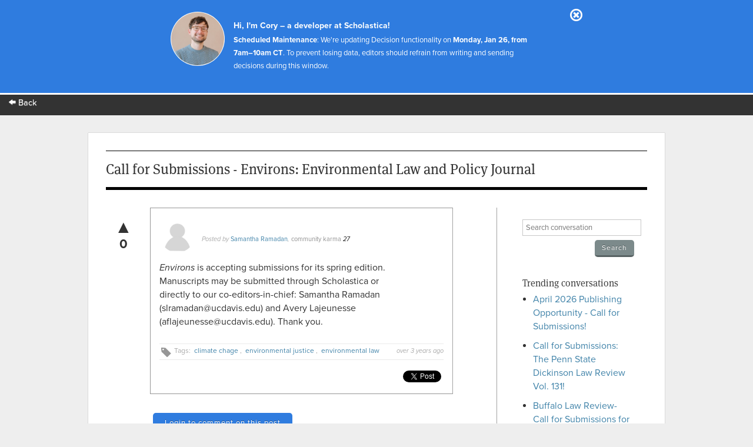

--- FILE ---
content_type: text/html; charset=utf-8
request_url: https://app.scholasticahq.com/conversation/questions/call-for-submissions-environs-environmental-law-and-policy-journal
body_size: 6693
content:
<!DOCTYPE html>
<html data-ng-app='Scholastica.Conversation'>
<head>
<title>Scholastica: Call for Submissions - Environs: Environmental Law and Policy Journal </title>
<link rel="icon" type="image/x-icon" href="https://assets.scholasticahq.com/assets/favicon-575713edd1dc0dd5811bbc1b7893cf299318af3d22bc8e863eae37a7d61f7ebb.ico" />
<link rel="stylesheet" href="https://assets.scholasticahq.com/assets/precompiled_scholastica_bootstrap-33456cfed53ca9bb25f2cc81a749551b0fc77b386b6e51e5298fa27024850a89.css" media="screen" />
<link rel="stylesheet" href="https://assets.scholasticahq.com/assets/application-7c2f17c89be372fa20a82c73b791f87eca5d587fac048a7093c11535f3a79a99.css" media="screen" />
<link rel="stylesheet" href="https://assets.scholasticahq.com/assets/rostra/application-9acf3417d4c2c3b0f031873d6925c78b2a9804869f7d5b2481323d69618514ff.css" />
<link rel="stylesheet" href="https://assets.scholasticahq.com/assets/navigation-06689af980fece78ec3daec8419123c2ba4f6fb42dce6cd4af2e7046e99a840c.css" media="screen" />
<link href='https://cdn.scholasticahq.com/sitewide-notification/sitewide-notification-1.css' media='screen' rel='stylesheet'>
<script src="https://assets.scholasticahq.com/assets/rostra-e118db40446012836d3d0d1e7f3d01dab909483d5c630497e2d5e7245d59bd5a.js"></script>
<meta content='noindex, nofollow' name='robots'>
<meta name="csrf-param" content="authenticity_token" />
<meta name="csrf-token" content="jGzxg-E6rP0i9nV9uNMLVUj6oLDZ7-NeVBOE0-arZJFZ0H4YXHkzOzCe_0jvhcwXtp-YTahaVghxxy17fyZ8BA" />

        <script type="text/javascript" src="https://use.typekit.com/hfc1xzq.js"></script>
        <script type="text/javascript">try{Typekit.load();}catch(e){}</script>
      
<meta name="description" content="Call for Submissions - Environs: Environmental Law and Policy Journal " />
<meta name="keywords" content="climate chage, environmental justice, environmental law" />
</head>
<body class='show' id='questions'>
<div id='mount-sidewide-notification'></div>
<header class='global'>
<div id="scholastica-public-nav">
  <div class="top-nav">
    <div class="row">
      <div
        class="large-3 large-text-left small-12 small-text-center columns menu-item"
      >
        <a href="https://scholasticahq.com/">
          <i class="fi-arrow-left"></i> Back
        </a>
      </div>
    </div>
  </div>
</div>

</header>

          <div id="fb-root"></div>
          <script>(function(d, s, id) {
            var js, fjs = d.getElementsByTagName(s)[0];
            if (d.getElementById(id)) return;
            js = d.createElement(s); js.id = id;
            js.src = "//connect.facebook.net/en_US/all.js#xfbml=1";
            fjs.parentNode.insertBefore(js, fjs);
          }(document, 'script', 'facebook-jssdk'));</script>
        


<div id='page_wrap'>
<div id='content_container'>

<header class='content'>
<h1>Call for Submissions - Environs: Environmental Law and Policy Journal </h1>
</header>
<div id='sidebar'>
<section>
<form class="search_conversation" action="/conversation/questions" accept-charset="UTF-8" method="get">
<div class='field string'><input type="text" name="search" id="search" placeholder="Search conversation" /></div>
<input type="submit" name="commit" value="Search" class="small gray button" data-disable-with="Search" />
</form>

</section>
<section>
<h4>Trending conversations</h4>
<ul id='trending_questions'>
<li><a href="/conversation/questions/april-2026-publishing-opportunity-call-for-submissions">April 2026 Publishing Opportunity - Call for Submissions!</a></li>
<li><a href="/conversation/questions/call-for-submissions-the-penn-state-dickinson-law-review-vol-131">Call for Submissions: The Penn State Dickinson Law Review Vol. 131!</a></li>
<li><a href="/conversation/questions/buffalo-law-review-call-for-submissions-for-april-and-may-issues">Buffalo Law Review- Call for Submissions for April and May Issues</a></li>
<li><a href="/conversation/questions/call-for-submissions-harvard-civil-rights-civil-liberties-law-review-volume-62-issue-1">Call for Submissions: Harvard Civil Rights-Civil Liberties Law Review: Volume 62, Issue 1</a></li>
<li><a href="/conversation/questions/deadline-extended-for-spring-symposium-applications">Deadline Extended for Spring Symposium Applications</a></li>
</ul>
</section>
</div>

<div id='page_content'>
<div class='question animated fadeInDown' id='question_4599'>
<div class='vote_wrapper'>
<a title="vote up" class="vote up " data-remote="true" rel="nofollow" data-method="put" href="#">&#x25B2;</a>
<div class='count'>0</div>
</div>
<div class='hidden flash' id='flash_notice'>
You must <a href="/users/sign_in">login</a> or
<a href="/users/sign_up">signup</a> in order to vote
<a class="closeable" href="#">X</a>
</div>

<div class="avatar_and_points_wrapper"><img class="avatar" src="https://s3.amazonaws.com/static.scholasticahq.com/images/anonymous_avatar.png" /><div class="thumb_points" title="Total Scholastica Karma for Samantha Ramadan">27</div></div>
<cite>
Posted by <a href="https://app.scholasticahq.com/scholars/172068-samantha-ramadan">Samantha Ramadan</a>,

<a class="community-karma-link" href="http://help.scholasticahq.com/customer/portal/articles/1008612">community karma</a>
<span class='total-karma'>
27
</span>
</cite>
<div class='text'><span><i>Environs</i>&nbsp;is accepting submissions for its spring edition. Manuscripts may be submitted through Scholastica or directly to our co-editors-in-chief: Samantha Ramadan (slramadan@ucdavis.edu) and Avery Lajeunesse (aflajeunesse@ucdavis.edu). Thank you.&nbsp;</span></div>
<div class='details'>
<div class='timestamp'>over 3 years ago</div>
<div class="tags">Tags: <a href="/conversation/questions?tag_search=climate+chage">climate chage</a>, <a href="/conversation/questions?tag_search=environmental+justice">environmental justice</a>, <a href="/conversation/questions?tag_search=environmental+law">environmental law</a></div>
</div>
<div id='sharing_links'>
<span class='twitter'>
          <a href="https://twitter.com/share" class="twitter-share-button" data-count="horizontal" data-via="scholasticahq" data-related="scholasticahq">Tweet</a>
          <script type="text/javascript" src="//platform.twitter.com/widgets.js"></script>
        </span>
<span class='facebook'>
          <div class="fb-like" data-href="https://app.scholasticahq.com/conversation/questions/call-for-submissions-environs-environmental-law-and-policy-journal" data-send="true" data-layout="button_count" data-width="450" data-show-faces="true" data-font="arial"></div>
        </span>
</div>

</div>
<div id='login-section'>
<a class="button" href="/users/sign_in">Login to comment on this post</a>
</div>
</div>

</div>
<footer>
<div id='copyright'>&copy; 2026 Scholastica</div>
<div id='legal_links'>
<a href="https://scholasticahq.com/">Home</a>
<a href="/journals">Browse Journals</a>
<a href="https://scholasticahq.com/terms-of-service">Terms of Service</a>
<a href="https://scholasticahq.com/privacy-policy">Privacy Policy</a>
<a href="http://help.scholasticahq.com">Help</a>
<a href="https://scholasticahq.com/contact">Contact Us</a>
</div>
</footer>

</div>
<script src="https://assets.scholasticahq.com/assets/navigation_legacy-afb4cd970cdd52613ed75de10721e19b070a7fee86a96a689b1cdc9d45102037.js"></script>
<script src='https://cdn.scholasticahq.com/sitewide-notification/sitewide-notification-1.js'></script>
</body>
</html>
